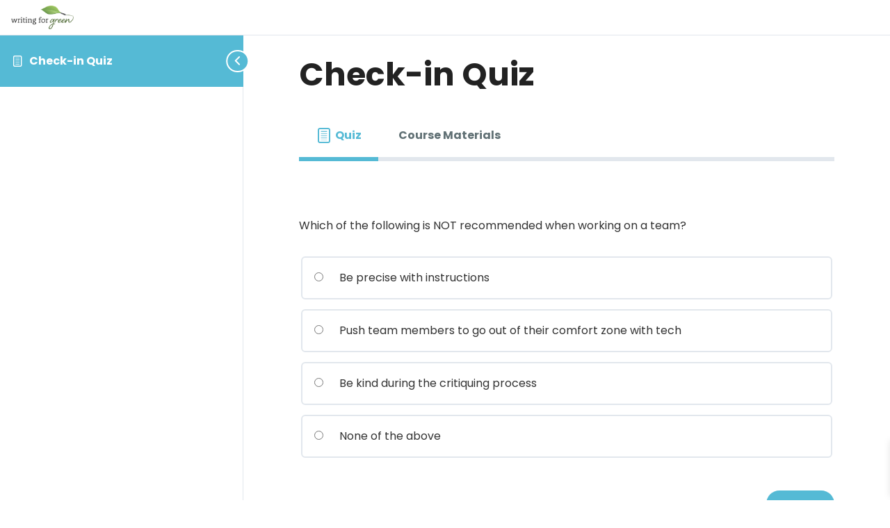

--- FILE ---
content_type: text/css
request_url: https://writingforgreen.com/wp-content/themes/focus-pro/style.css?ver=2023.0211
body_size: 8579
content:
/*
	Theme Name: Focus Pro
	Theme URI: https://visule.com/
	Description: Custom child theme created for the Genesis Framework.
	Author: Visule Web Media, LLC
	Author URI: https://visule.com/
	Version: 2021.0101

	Template: genesis
	Template Version: 3.3.3

*/


/* # HTML5 Reset
---------------------------------------------------------------------------------------------------- */

/* ## Baseline Normalize
--------------------------------------------- */
/* normalize.css v4.1.1 | MIT License | http://necolas.github.io/normalize.css/ */

html {
    font-family: sans-serif;
    -ms-text-size-adjust: 100%;
    -webkit-text-size-adjust: 100%
}

body {
    margin: 0
}

article, aside, details, figcaption, figure, footer, header, main, menu, nav, section, summary {
    display: block
}

audio, canvas, progress, video {
    display: inline-block
}

audio:not([controls]) {
    display: none;
    height: 0
}

progress {
    vertical-align: baseline
}

template, [hidden] {
    display: none
}

a {
    background-color: transparent;
    -webkit-text-decoration-skip: objects
}

a:active, a:hover {
    outline-width: 0
}

abbr[title] {
    border-bottom: none;
    text-decoration: underline;
    text-decoration: underline dotted
}

b, strong {
    font-weight: inherit
}

b, strong {
    font-weight: bolder
}

dfn {
    font-style: italic
}

h1 {
    font-size: 2em;
    margin: 0.67em 0
}

mark {
    background-color: #ff0;
    color: #000
}

small {
    font-size: 80%
}

sub, sup {
    font-size: 75%;
    line-height: 0;
    position: relative;
    vertical-align: baseline
}

sub {
    bottom: -0.25em
}

sup {
    top: -0.5em
}

img {
    border-style: none
}

svg:not(:root) {
    overflow: hidden
}

code, kbd, pre, samp {
    font-family: monospace, monospace;
    font-size: 1em
}

figure {
    margin: 1em 40px
}

hr {
    box-sizing: content-box;
    height: 0;
    overflow: visible
}

button, input, optgroup, select, textarea {
    font: inherit;
    margin: 0
}

optgroup {
    font-weight: bold
}

button, input {
    overflow: visible
}

button, select {
    text-transform: none
}

button, html [type="button"], [type="reset"], [type="submit"] {
    -webkit-appearance: button
}

button::-moz-focus-inner, [type="button"]::-moz-focus-inner, [type="reset"]::-moz-focus-inner, [type="submit"]::-moz-focus-inner {
    border-style: none;
    padding: 0
}

button:-moz-focusring, [type="button"]:-moz-focusring, [type="reset"]:-moz-focusring, [type="submit"]:-moz-focusring {
    outline: 1px dotted ButtonText
}

fieldset {
    border: 1px solid #c0c0c0;
    margin: 0 2px;
    padding: 0.35em 0.625em 0.75em
}

legend {
    box-sizing: border-box;
    color: inherit;
    display: table;
    max-width: 100%;
    padding: 0;
    white-space: normal
}

textarea {
    overflow: auto
}

[type="checkbox"], [type="radio"] {
    box-sizing: border-box;
    padding: 0
}

[type="number"]::-webkit-inner-spin-button, [type="number"]::-webkit-outer-spin-button {
    height: auto
}

[type="search"] {
    -webkit-appearance: textfield;
    outline-offset: -2px
}

[type="search"]::-webkit-search-cancel-button, [type="search"]::-webkit-search-decoration {
    -webkit-appearance: none
}

::-webkit-input-placeholder {
    color: inherit;
    opacity: 0.54
}

::-webkit-file-upload-button {
    -webkit-appearance: button;
    font: inherit
}

/* ## Box Sizing
--------------------------------------------- */

html,
input[type="search"] {
    -webkit-box-sizing: border-box;
    -moz-box-sizing: border-box;
    box-sizing: border-box;
}

*,
*:before,
*:after {
    box-sizing: inherit;
}


/* ## Float Clearing
--------------------------------------------- */

.author-box:before,
.clearfix:before,
.entry:before,
.entry-content:before,
.footer-widgets:before,
.nav-primary:before,
.nav-secondary:before,
.pagination:before,
.site-container:before,
.site-footer:before,
.site-header:before,
.site-inner:before,
.widget:before,
.wrap:before {
    content: " ";
    display: table;
}

.author-box:after,
.clearfix:after,
.entry:after,
.entry-content:after,
.footer-widgets:after,
.nav-primary:after,
.nav-secondary:after,
.pagination:after,
.site-container:after,
.site-footer:after,
.site-header:after,
.site-inner:after,
.widget:after,
.wrap:after {
    clear: both;
    content: " ";
    display: table;
}


/* # Defaults
---------------------------------------------------------------------------------------------------- */

/* ## Typographical Elements

font-family: 'Poppins', sans-serif;
400 400em 600 700 700em

--------------------------------------------- */

html {
    font-size: 62.5%; /* 10px browser default */
}

/* Chrome fix */
body > div {
    font-size: 1.6rem;
}

body {
    background-color: #fff;
    color: #333;
    font-family: 'Poppins', sans-serif;
    font-size: 16px;
    font-size: 1.6rem;
    -webkit-font-smoothing: antialiased;
    font-weight: 400;
    line-height: 1.625;
    margin: 0;
}

a,
button,
input:focus,
input[type="button"],
input[type="reset"],
input[type="submit"],
textarea:focus,
.button,
.gallery img,
.directory-callout img {
    -webkit-transition: all 0.1s ease-in-out;
    -moz-transition: all 0.1s ease-in-out;
    -ms-transition: all 0.1s ease-in-out;
    -o-transition: all 0.1s ease-in-out;
    transition: all 0.1s ease-in-out;
}

a {
    color: #df5f49;
    text-decoration: none;
}

a:hover,
a:focus {
    color: #f4b840;
    text-decoration: underline;
}

p {
    margin: 0 0 28px;
    padding: 0;
}

ol,
ul {
    margin: 0;
    padding: 0;
}

li {
    list-style-type: none;
}

hr {
    border: 0;
    border-collapse: collapse;
    border-top: 1px solid #eee;
    clear: both;
    margin: 1em 0;
}

b,
strong {
    font-weight: 700;
}

blockquote,
cite,
em,
i {
    font-style: italic;
}

blockquote {
    margin: 40px;
}

blockquote::before {
    content: "\201C";
    display: block;
    font-size: 30px;
    font-size: 3rem;
    height: 0;
    left: -20px;
    position: relative;
    top: -10px;
}


/* ## Headings
--------------------------------------------- */

h1,
h2,
h3,
h4,
h5,
h6 {
    color: #222;
    font-family: 'Poppins', sans-serif;
    font-weight: 700;
    line-height: 1.2;
    margin: 0 0 10px;
}

h1 {
    font-size: 46px;
    font-size: 4.6rem;
}

h2,
.site-inner .pp-headline {
    font-size: 40px;
    font-size: 4rem;
}

h3 {
    font-size: 24px;
    font-size: 2.4rem;
}

h4 {
    font-size: 20px;
    font-size: 2rem;
}

h5 {
    font-size: 18px;
    font-size: 1.8rem;
}

h6 {
    font-size: 16px;
    font-size: 1.6rem;
}

/* ## Objects
--------------------------------------------- */

embed,
iframe,
img,
object,
video,
.wp-caption {
    max-width: 100%;
}

img {
    height: auto;
}

figure {
    margin: 0;
}

/* ## Gallery
--------------------------------------------- */

.gallery {
    overflow: hidden;
}

.gallery-item {
    float: left;
    margin: 0 0 28px;
    text-align: center;
}

.gallery-columns-1 .gallery-item {
    width: 100%;
}

.gallery-columns-2 .gallery-item {
    width: 50%;
}

.gallery-columns-3 .gallery-item {
    width: 33%;
}

.gallery-columns-4 .gallery-item {
    width: 25%;
}

.gallery-columns-5 .gallery-item {
    width: 20%;
}

.gallery-columns-6 .gallery-item {
    width: 16.6666%;
}

.gallery-columns-7 .gallery-item {
    width: 14.2857%;
}

.gallery-columns-8 .gallery-item {
    width: 12.5%;
}

.gallery-columns-9 .gallery-item {
    width: 11.1111%;
}

.gallery-columns-2 .gallery-item:nth-child(2n+1),
.gallery-columns-3 .gallery-item:nth-child(3n+1),
.gallery-columns-4 .gallery-item:nth-child(4n+1),
.gallery-columns-5 .gallery-item:nth-child(5n+1),
.gallery-columns-6 .gallery-item:nth-child(6n+1),
.gallery-columns-7 .gallery-item:nth-child(7n+1),
.gallery-columns-8 .gallery-item:nth-child(8n+1),
.gallery-columns-9 .gallery-item:nth-child(9n+1) {
    clear: left;
}

.gallery img {
    border: 1px solid #eee;
    height: auto;
    padding: 4px;
}

.gallery img:hover,
.gallery img:focus {
    border: 1px solid #999;
}

/* ## Forms
--------------------------------------------- */

input,
select,
textarea {
    background-color: #fff;
    border: 1px solid #ddd;
    color: #333;
    font-size: 18px;
    font-size: 1.8rem;
    font-weight: 400;
    padding: 16px;
    width: 100%;
}

input:focus,
textarea:focus {
    border: 1px solid #999;
    outline: none;
}

input[type="checkbox"],
input[type="image"],
input[type="radio"] {
    width: auto;
}

::-moz-placeholder {
    color: #333;
    opacity: 1;
}

::-webkit-input-placeholder {
    color: #333;
}

/* --- Main BB and Genesis Button --- */

.fl-builder-content .focus-button a.fl-button,
.fl-builder-content .focus-button a.fl-button:visited,
.fl-builder-content .focus-button .fl-slide a.fl-button,
.fl-builder-content .focus-button .fl-slide a.fl-button:visited,
button,
input[type="button"],
input[type="reset"],
input[type="submit"],
.button {
    background-color: #55bad5;
    border: 0;
    border-radius: 3px;
    color: #fff;
    cursor: pointer;
    font-size: 16px;
    font-size: 1.6rem;
    font-weight: 700;
    padding: 16px 24px;
    text-decoration: none;
    white-space: normal;
    width: auto;
}

.fl-builder-content .focus-button a.fl-button:hover,
.fl-builder-content .focus-button a.fl-button:focus,
.fl-builder-content .focus-button .fl-slide a.fl-button:hover,
.fl-builder-content .focus-button .fl-slide a.fl-button:focus,
button:hover,
input:hover[type="button"],
input:hover[type="reset"],
input:hover[type="submit"],
.button:hover,
button:focus,
input:focus[type="button"],
input:focus[type="reset"],
input:focus[type="submit"],
.button:focus {
    background-color: #f4b840;
    color: #fff;
}

.fl-builder-content .focus-button a.fl-button *,
.fl-builder-content .focus-button a.fl-button:visited,
.fl-builder-content .focus-button .fl-slide a.fl-button * {
    color: #fff !important;
}

.fl-builder-content .focus-button a.fl-button:hover *,
.fl-builder-content .focus-button a.fl-button:focus * {
    color: #fff !important;
}

/* --- Alternate BB Button --- */

.fl-builder-content .focus-button.alt a.fl-button,
.fl-builder-content .focus-button.alt a.fl-button:visited,
.fl-builder-content .focus-button.alt .fl-slide a.fl-button,
.fl-builder-content .focus-button.alt .fl-slide a.fl-button:visited {
    background-color: #000;
    color: #fff;
}

.fl-builder-content .focus-button.alt a.fl-button:hover,
.fl-builder-content .focus-button.alt a.fl-button:focus,
.fl-builder-content .focus-button.alt .fl-slide a.fl-button:hover,
.fl-builder-content .focus-button.alt .fl-slide a.fl-button:focus {
    background-color: #fff;
    color: #000;
}

.fl-builder-content .focus-button.alt a.fl-button *,
.fl-builder-content .focus-button.alt a.fl-button:visited,
.fl-builder-content .focus-button.alt .fl-slide a.fl-button * {
    color: #fff !important;
}

.fl-builder-content .focus-button.alt a.fl-button:hover *,
.fl-builder-content .focus-button.alt a.fl-button:focus * {
    color: #000 !important;
}

.button {
    display: inline-block;
}

a.button.small,
button.small,
input[type="button"].small,
input[type="reset"].small,
input[type="submit"].small {
    padding: 8px 16px;
}

.site-container button:disabled,
.site-container button:disabled:hover,
.site-container input:disabled,
.site-container input:disabled:hover,
.site-container input[type="button"]:disabled,
.site-container input[type="button"]:disabled:hover,
.site-container input[type="reset"]:disabled,
.site-container input[type="reset"]:disabled:hover,
.site-container input[type="submit"]:disabled,
.site-container input[type="submit"]:disabled:hover {
    background-color: #eee;
    border-width: 0;
    color: #777;
    cursor: not-allowed;
}

input[type="search"]::-webkit-search-cancel-button,
input[type="search"]::-webkit-search-results-button {
    display: none;
}

/* ## Tables
--------------------------------------------- */

table {
    border-collapse: collapse;
    border-spacing: 0;
    line-height: 2;
    margin-bottom: 40px;
    width: 100%;
    word-break: break-word;
}

tbody {
    border-bottom: 1px solid #eee;
}

td,
th {
    text-align: left;
}

td {
    border-top: 1px solid #eee;
    padding: 6px;
}

th {
    font-weight: 400;
    padding: 0 6px;
}

td:first-child,
th:first-child {
    padding-left: 0;
}

/* ## Screen Reader Text
--------------------------------------------- */

.screen-reader-text,
.screen-reader-text span,
.screen-reader-shortcut {
    position: absolute !important;
    clip: rect(0, 0, 0, 0);
    height: 1px;
    width: 1px;
    border: 0;
    overflow: hidden;
}

.screen-reader-text:focus,
.screen-reader-shortcut:focus,
.genesis-nav-menu .search input[type="submit"]:focus,
.widget_search input[type="submit"]:focus {
    clip: auto !important;
    height: auto;
    width: auto;
    display: block;
    font-size: 1em;
    font-weight: bold;
    padding: 15px 23px 14px;
    color: #333;
    background: #fff;
    z-index: 100000; /* Above WP toolbar. */
    text-decoration: none;
    box-shadow: 0 0 2px 2px rgba(0, 0, 0, .6);
}

.more-link {
    position: relative;
}


/* # Structure and Layout
---------------------------------------------------------------------------------------------------- */

/* ## Site Containers
--------------------------------------------- */

.site-inner,
.wrap {
    margin: 0 auto;
    max-width: 1280px;
}

.site-inner {
    clear: both;
    padding-top: 40px;
    word-wrap: break-word;
}


/* ## Column Classes
--------------------------------------------- */
/* Link: http://twitter.github.io/bootstrap/assets/css/bootstrap-responsive.css */

.five-sixths,
.four-sixths,
.one-fourth,
.one-half,
.one-sixth,
.one-third,
.three-fourths,
.three-sixths,
.two-fourths,
.two-sixths,
.two-thirds {
    float: left;
    margin-left: 2.564102564102564%;
}

.one-half,
.three-sixths,
.two-fourths {
    width: 48.717948717948715%;
}

.one-third,
.two-sixths {
    width: 31.623931623931625%;
}

.four-sixths,
.two-thirds {
    width: 65.81196581196582%;
}

.one-fourth {
    width: 23.076923076923077%;
}

.three-fourths {
    width: 74.35897435897436%;
}

.one-sixth {
    width: 14.52991452991453%;
}

.five-sixths {
    width: 82.90598290598291%;
}

.first {
    clear: both;
    margin-left: 0;
}


/* # Common Classes
---------------------------------------------------------------------------------------------------- */

/* ## Genesis
--------------------------------------------- */

.breadcrumb {
    background-color: #fff;
    font-size: 16px;
    font-size: 1.6rem;
    margin-bottom: 1px;
    padding: 12px 30px;
}

.after-entry,
.archive-description,
.author-box {
    background-color: #fff;
    font-size: 18px;
    font-size: 1.8rem;
    margin-bottom: 40px;
    padding: 60px;
}

.archive-description p:last-child,
.author-box p:last-child {
    margin-bottom: 0;
}

/* ## Search Form
--------------------------------------------- */

.search-form {
    overflow: hidden;
}

.entry-content .search-form,
.site-header .search-form {
    margin-bottom: 40px;
    width: 50%;
}

.site-header .search-form {
    float: right;
    margin: 12px auto 0;
}

.post-password-form input[type="submit"],
.search-form input[type="submit"] {
    margin-top: 10px;
}

.genesis-nav-menu .search input[type="submit"],
.widget_search input[type="submit"] {
    border: 0;
    clip: rect(0, 0, 0, 0);
    height: 1px;
    margin: -1px;
    padding: 0;
    position: absolute;
    width: 1px;
}

/* ## Titles
--------------------------------------------- */

.archive-description .entry-title,
.archive-title,
.author-box-title {
    font-size: 20px;
    font-size: 2rem;
}

.entry-title {
    font-size: 36px;
    font-size: 3.6rem;
}

.entry-title a,
.sidebar .widget-title a {
    color: #333;
    text-decoration: none;
}

.entry-title a:hover,
.entry-title a:focus {
    color: #c3251d;
}

.widget-title {
    font-size: 18px;
    font-size: 1.8rem;
    margin-bottom: 20px;
}

/* ## WordPress
--------------------------------------------- */

a.aligncenter img {
    display: block;
    margin: 0 auto;
}

a.alignnone {
    display: inline-block;
}

.alignleft {
    float: left;
    text-align: left;
}

.alignright {
    float: right;
    text-align: right;
}

a.alignleft,
a.alignnone,
a.alignright {
    max-width: 100%;
}

img.centered,
.aligncenter {
    display: block;
    margin: 0 auto 24px;
}

img.alignnone,
.alignnone {
    margin-bottom: 12px;
}

a.alignleft,
img.alignleft,
.wp-caption.alignleft {
    margin: 0 24px 24px 0;
}

a.alignright,
img.alignright,
.wp-caption.alignright {
    margin: 0 0 24px 24px;
}

.wp-block-image figcaption,
.wp-caption-text {
    font-size: 15px;
    font-size: 1.5rem;
    font-weight: 700;
    margin: 0;
    text-align: center;
}

.entry-content p.wp-caption-text {
    margin-bottom: 0;
}


/* ## Jetpack
--------------------------------------------- */

#wpstats {
    display: none;
}


/* # Skip Links
---------------------------------------------------------------------------------------------------- */

.genesis-skip-link {
    margin: 0 !important;
}

.genesis-skip-link li {
    height: 0 !important;
    width: 0 !important;
    list-style: none !important;
}

/* Display outline on focus */
:focus {
    color: #333;
    outline: #ccc solid 1px;
}


/* ## Accessible Menu
--------------------------------------------- */

.menu .menu-item:focus {
    position: static;
}

.menu .menu-item > a:focus + ul.sub-menu,
.menu .menu-item.sfHover > ul.sub-menu {
    left: auto;
    opacity: 1;
}

.sub-menu-toggle,
.menu-toggle {
    display: none;
    visibility: hidden;
}


/* # Content Area
---------------------------------------------------------------------------------------------------- */

/* ## Entries
--------------------------------------------- */

.site-inner ol,
.site-inner ul {
    margin-bottom: 28px;
    margin-left: 40px;
    line-height: 1.9;
}

.site-inner ol > li {
    list-style-type: decimal;
}

.site-inner ul > li {
    list-style-type: disc;
}

.site-inner ol ol,
.site-inner ul ul,
.site-inner ol ul {
    margin-bottom: 0;
}


/* # Header Footer Layout
---------------------------------------------------------------------------------------------------- */

/* Header */

.fl-theme-builder-header-scrolled {
    background: #17283d;
}

/* Menus */

.focus-menu {
    font-size: 16px;
    font-weight: 500;
}

.focus-menu a:before {
    content: "";
    position: absolute;
    left: 20px;
    top: 0;
    height: 55px;
    width: 40px;
    border-bottom: 3px solid transparent;
}

.focus-menu.jump-menu a:before {
    content: "";
    position: absolute;
    left: 30px;
    top: 0;
    height: 55px;
    width: 40px;
    border-bottom: 3px solid transparent;
}

.focus-menu .current-menu-item a::before,
.focus-menu a:hover::before,
.focus-menu a:focus::before {
    border-bottom: 3px solid #f4b840;
}

.focus-menu .sub-menu .current-menu-item a::before,
.focus-menu .current-menu-item .sub-menu a::before,
.focus-menu .sub-menu a:hover::before,
.focus-menu .sub-menu a:focus::before,
.focus-menu .menu-icon .current-menu-item a::before,
.focus-menu .menu-icon a:hover::before,
.focus-menu .menu-icon a:focus::before {
    color: #f4b840 !important;
    border-bottom: 3px solid transparent !important;
}

.focus-footer {
    font-size: 16px;
    font-size: 1.6rem;
}

.focus-footer-credits {
    font-size: 15px;
}


/* # Front Page Layout
---------------------------------------------------------------------------------------------------- */

.home-hero {
    font-size: 20px;
    font-size: 2rem;
}

.home-hero p {
    margin-bottom: 0;
}

.home-hero h1 {
    color: #053e70;
    font-size: 50px;
    font-size: 5rem;
    margin-bottom: 0;
}

/* Inner Heros */

.inner-hero {
    color: #fff;
    font-size: 22px;
    font-size: 2.2rem;
}

.inner-hero p {
    margin-bottom: 0;
}

.inner-hero h1 {
    color: #fff;
    font-size: 46px;
    font-size: 4.6rem;
    margin-bottom: 0;
}

/* Home CTA Grid */

.six-grid-row .fl-col {
    width: 33.33% !important;
}

.six-grid-row .fl-row-content-wrap {
    background-size: 90px !important;
}

body h1.fl-callout-title, body h2.fl-callout-title, body h3.fl-callout-title, body h4.fl-callout-title, body h5.fl-callout-title, body h6.fl-callout-title {
    padding: 10px 0 !important;
}

/* Posts */

.focus-post-grid .fl-post-grid-title {
    font-size: 22px;
    font-size: 2.2rem;
    line-height: 1.2;
}

.focus-post-grid .fl-post-grid-content p {
    font-size: 16px;
    font-size: 1.6rem;
    line-height: 1.625;
}

.fl-post-feed-more {
    font-weight: 700;
}

.home-posts .fl-post-feed-image img {
    border-radius: 15px 3px 15px 3px;
    box-shadow: 4px 4px 0px 0px #f4b840;
}

.fl-post-feed-image img {
    max-width: 400px;
}

/* Testimonials */

.testimonial-photo img,
.uabb-image .uabb-photo-img {
    box-shadow: 0 4px 0 2px #55bad5 !important;
}

.testimonial.testimonial-photo img {
    border-radius: 50%;
    margin: 0 45px 60px 0;
}

.testimonial p {
    margin-bottom: 0;
}

.uabb-testimonial-author-designation {
    font-weight: 600;
}

/* Callouts */

.callout-quote {
    border-left: 3px solid #f4b840;
    margin-left: 20px;
}

.callout-button a.fl-button {
    min-height: 180px;
}

/* Services */

.home .services-row .fl-row-content-wrap {
    border-top: none;
}

.services-row .fl-button i {
    font-size: 1.3em;
    height: auto;
    margin-right: 0;
    vertical-align: middle;
    width: auto;
    clear: both;
    display: block;
    margin-bottom: 5px;
}

/* Misc */

.zbump {
    position: relative;
    z-index: 9999;
}


/* # Archive Page Layouts
---------------------------------------------------------------------------------------------------- */

.focus-archive-posts .fl-post-feed-post.fl-post-feed-image-beside,
.focus-archive-posts .fl-post-feed-post.fl-post-feed-image-beside-content,
.focus-archive-posts .fl-post-feed-post.fl-post-feed-image-beside-right,
.focus-archive-posts .fl-post-feed-post.fl-post-feed-image-beside-content-right {
    max-width: 100%;
}


/* # Media Queries
---------------------------------------------------------------------------------------------------- */

@media only screen and (max-width: 1023px) {

    .focus-header .fl-row-content-wrap {
        background: #17283d;
    }

    .fl-builder-content[data-overlay="1"]:not(.fl-theme-builder-header-sticky):not(.fl-builder-content-editing) {
        position: relative !important;
    }

    .focus-menu .current-menu-item a::before,
    .focus-menu a:hover::before,
    .focus-menu a:focus::before,
    .focus-menu a:before {
        top: 0;
        height: 0;
        width: 0;
        border-bottom: none;
    }

    .focus-menu .menu li.fl-has-submenu ul.sub-menu {
        padding-left: 0 !important;
    }

    .home-hero h1,
    .inner-hero h1,
    h1 {
        font-size: 40px;
        font-size: 4rem;
    }

    .site-inner .pp-headline,
    h2 {
        font-size: 30px;
        font-size: 3rem;
    }

    h3 {
        font-size: 20px;
        font-size: 2rem;
    }

    .testimonial.testimonial-photo img {
        margin: 0 25px 25px 0;
    }

    .sidebar-posts .pp-content-post .pp-post-image {
        width: 50%;
    }

}

@media only screen and (max-width: 768px) {

    .home-hero h1,
    .inner-hero h1,
    h1 {
        font-size: 30px;
        font-size: 3rem;
    }

    .site-inner .pp-headline,
    h2 {
        font-size: 24px;
        font-size: 2.4rem;
    }

    h3 {
        font-size: 18px;
        font-size: 1.8rem;
    }

    .five-sixths,
    .four-sixths,
    .one-fourth,
    .one-half,
    .one-sixth,
    .one-third,
    .three-fourths,
    .three-sixths,
    .two-fourths,
    .two-sixths,
    .two-thirds {
        margin: 0;
        width: 100%;
    }

}


@media only screen and (max-width: 600px) {

    .sidebar-posts .pp-content-post .pp-post-image {
        width: 100%;
    }

    .fl-animation {
        -webkit-animation: none !important;
        animation: none !important;
        -webkit-transform: none !important;
        transform: none !important;
        transition-property: none !important;
        opacity: 1 !important;
    }

}


/* # Print Styles
---------------------------------------------------------------------------------------------------- */

@media print {

    *,
    *:before,
    *:after {
        background: transparent !important;
        box-shadow: none !important;
        color: #000 !important;
        text-shadow: none !important;
    }

    a,
    a:visited {
        text-decoration: underline;
    }

    a[href]:after {
        content: " (" attr(href) ")";
    }

    abbr[title]:after {
        content: " (" attr(title) ")";
    }

    a[href^="javascript:"]:after,
    a[href^="#"]:after,
    .site-title > a:after {
        content: "";
    }

    thead {
        display: table-header-group;
    }

    img,
    tr {
        page-break-inside: avoid;
    }

    img {
        max-width: 100% !important;
    }

    @page {
        margin: 2cm 0.5cm;
    }

    p,
    h2,
    h3 {
        orphans: 3;
        widows: 3;
    }

    blockquote,
    pre {
        border: 1px solid #999;
        page-break-inside: avoid;
    }

    .content,
    .content-sidebar {
        width: 100%;
    }

    button,
    input,
    select,
    textarea,
    .breadcrumb,
    .comment-edit-link,
    .comment-form,
    .comment-list .reply a,
    .comment-reply-title,
    .edit-link,
    .entry-comments-link,
    .entry-footer,
    .genesis-box,
    .header-widget-area,
    .hidden-print,
    .home-top,
    .nav-primary,
    .nav-secondary,
    .post-edit-link,
    .sidebar {
        display: none !important;
    }

    .title-area {
        text-align: center;
        width: 100%;
    }

    .site-title > a {
        margin: 0;
        text-decoration: none;
        text-indent: 0;
    }

    .site-inner {
        padding-top: 0;
        position: relative;
        top: -100px;
    }

    .author-box {
        margin-bottom: 0;
    }

    h1,
    h2,
    h3,
    h4,
    h5,
    h6 {
        orphans: 3;
        page-break-after: avoid;
        page-break-inside: avoid;
        widows: 3;
    }


    img {
        page-break-after: avoid;
        page-break-inside: avoid;
    }

    blockquote,
    pre,
    table {
        page-break-inside: avoid;
    }

    dl,
    ol,
    ul {
        page-break-before: avoid;
    }

}


/* --- Jude --- */


/* Sanmi - WFG Registration Page - Terms and Conditions */
.terms-conditions .modal {
    display: none;
    position: fixed;
    z-index: 99999;
    left: 0;
    top: 0;
    width: 100%;
    height: 100%;
    background-color: rgb(0 0 0 / 75%);
}

.terms-conditions .modal-content {
    margin: 10px auto;
    padding-top: 20px;
    background-color: #fefefe;
    border: 1px solid #888;
    width: 80%;
    max-width: 700px;
    max-height: 80%;
    overflow-y: scroll;
    padding-bottom: 0;
    margin-top: 50px;
}

.terms-conditions .modal-content > * {
    margin: 0 20px;
}

.terms-conditions .modal-must-scroll {
    display: none;
    background: #cc1818;
    color: white;
    top: 20px;
    padding: 5px 15px;
    position: absolute;
    margin-left: 15px;
}

.terms-conditions .modal-loading {
    text-align: center;
    margin: 50px 0;
}


.terms-conditions .modal-buttons {
    text-align: right;
}

/*Sticky buttons */
.terms-conditions .modal-buttons {
    position: sticky;
    bottom: 0;
    background-color: lightgray;
    padding: 10px 20px;
    margin: 0 !important;
    display: flex;
    justify-content: initial;
    column-gap: 20px;
}

.terms-conditions #accept-button[disabled],
.terms-conditions #decline-button[disabled] {
    opacity: 0.5;
    pointer-events: none;
}

.terms-conditions #decline-button {
    background-color: transparent;
    border: solid;
    color: #728188;
}

.terms-drop-hyperlink {
    color: #df5f49;
    cursor: pointer;
}

.terms-drop-hyperlink:hover {
    color: #f4b840;
}

#new_login_wrapper {
    display: flex;
    flex-wrap: wrap;
    border-radius: 20px;
    border: 2px solid #1B4332;
    padding: 1px;
}

#new_login_wrapper > div:first-child {
    width: 527px;
    height: 532px;
    display: flex;
    justify-content: center;
    align-items: center;
    /* flex: none; */
    border-top-left-radius: 20px;
    border-bottom-left-radius: 20px;
    background: linear-gradient(313deg, #A1CAB9 0%, #FFF 100%);
}

#new_login_wrapper > div:nth-child(2) {
    flex: 1;
    padding: 30px 50px;
    display: flex;
    flex-direction: column;
    justify-content: center;
    align-items: center;
    gap: 10px;
    border-top-right-radius: 20px;
    border-bottom-right-radius: 20px;
}

form#loginform p input {
    max-width: 400px;
    padding: 7px;
    border-radius: 10px;
    border: 1px solid #CDCDCD !important;
    margin-bottom: 0 !important;
}

form#loginform p {
    margin-bottom: 10px;
}

form#loginform p.login-submit {

    display: flex;
}

form#loginform p input#wp-submit {
    width: fit-content !important;
    margin-top: 15px;
    margin-inline: auto;
    padding: 10px 60px;
    border-radius: 10px;
    background: #1B4332;
    border: none;
}

form#loginform p input#wp-submit:hover {
    background: #27644b;
}

div#new_login_form_wrapper p.show-password-reset-link {
    margin-bottom: 0 !important;
    display: block !important;
}

div#new_login_form_wrapper .registration-login-form {
    display: block !important;
}

div#new_login_form_wrapper p.show-register-form {
    display: block !important;
}

p.show-password-reset-link > a {
    color: black;
}

p.show-password-reset-link > a:hover {
    color: rgb(51, 83, 50);
}

@media only screen and (max-width: 767px) {
    .left-side {
        width: 100%;
        border-top-right-radius: 20px;
        border-bottom-left-radius: 0;
    }
    #new_login_wrapper > div:first-child {
        width: 100%;
        border-top-right-radius: 20px;
        border-bottom-left-radius: 0;
    }
    input#code_registration {
        width: 100% !important;
    }
}
/** Edit user profile form*/
.edit_user_profile_form_wrapper {
    display: flex;
    flex-direction: column;
    gap: 10px;
    justify-content: center;
    align-items: center;
    width: 100%;
    padding: 25px;
}

.edit_user_profile .form_field {
    display: flex;
    gap: 30px;
    justify-content: space-between;
    align-items: center;
}

.edit_user_profile .form-input {
    border: 1px solid #b7b7b7;
    border-radius: 10px;
    font-size: 15px;
    font-family: inherit;
    padding: 10px 15px;
    color: #4e4e4e;
    margin-top: 5px;
    transition-duration: .1s;
    transition-property: color, border-color;
    transition-timing-function: linear;
    width: 100%;
}

.edit_user_profile .form_field > div {
    width: 50%;
}

.edit_user_profile .form-submit-button {
    background: #132e23;
    border-color: #ff9655;
    padding: 10px 60px;
    border: none;
    color: #fff !important;
    font-size: 16px;
    font-weight: 400;
    cursor: pointer;
    transition: 300ms all ease-in;
    margin-top: 50px;
    display: block;
    margin-inline: auto;
    border-radius: 10px !important;
}

.edit_form_error {
    display: flex;
    width: 100%;
    padding: 10px 50px;
}

.edit_form_error ul {
    width: 100%;
}

.edit_form_error ul > li {
    list-style-type: none;
    color: #721c24;
    background-color: #f8d7da;
    border: 1px solid #f5c6cb;
    padding: 12px 20px;
    margin-top: 16px;
    border-radius: 5px;
    width: 100%;

}

/* Registration form notice */
.notice-wrapper {
    color: #842029;
    background-color: #f8d7da;
    border-color: #f5c2c7;
    padding: 16px 16px;
    border-radius: 4px;
    text-align: center;
    display: flex;
    justify-content: center;
    align-items: center;
    margin-bottom: 16px;
    animation: blinker 5s linear infinite;
}

.notice-wrapper p {
    margin: 0;
}

@keyframes blinker {
    50% {
        opacity: 0;
    }
}

.learndash-wrapper #sfwd-mark-complete:after, .learndash-wrapper .sfwd-mark-complete:after {
    display: none;
}

.learndash-wrapper #learndash_mark_complete_button, .learndash-wrapper .learndash_mark_complete_button {
    padding: 1em;
}

.learndash-wrapper .ld-profile-avatar.profile-with-no-avatar {
    padding-top: 10px;
    border-radius: 0;
}

.ld-profile-avatar span {
    display: block;
    width: 28px;
    height: 4px;
    margin-bottom: 5px;
    position: relative;
    background: #55bad5;
    border-radius: 3px;
    z-index: 1;
    transform-origin: 4px 0px;
    transition: transform 0.5s cubic-bezier(0.77, 0.2, 0.05, 1.0),
    background 0.5s cubic-bezier(0.77, 0.2, 0.05, 1.0),
    opacity 0.55s ease;
}

.single-sfwd-courses.logged_in_as_student header {
    display: none;
}

.single-sfwd-courses.logged_in_as_student .ld-course-header {
    background-color: #fff;
    flex: 0 0 350px;
    padding: 0.5em 1em;
    transition: flex .3s ease;
    position: absolute;
    top: 25px;
    left: 50px;
}

.single-sfwd-courses.logged_in_as_student .ld-course-header img {
    height: 50px;
    width: auto;
}
.quiz-results-block h2 {
    display: none !important;
}
form#learndash_registerform {
    display: none !important;
}
p.registration-login {
    display: none !important;
}

--- FILE ---
content_type: text/javascript
request_url: https://writingforgreen.com/wp-content/themes/focus-pro/lib/custom.js?ver=1768589079
body_size: 600
content:
console.log("This is not nice");

function fetchCheckboxData(slug, checkbox, modal, content, loading, acceptBtn, declineBtn, mustScroll) {
    checkbox.on("click", function (event) {
        event.preventDefault();
        modal.css("display", "block");
        loading.css("display", "block");

        jQuery.ajax({
            url: `/wp-json/wp/v2/pages/?slug=${slug}`,
            method: 'GET',
            success: function (data) {
                console.log(data);
                content.html(data[0].content.rendered);
                loading.css("display", "none");
                acceptBtn.css("display", "block");
                declineBtn.css("display", "block");
                mustScroll.css("display", "block");

                const observer = new IntersectionObserver((entries) => {
                        entries.forEach(entry => {
                            if (entry.isIntersecting) {
                                acceptBtn.prop("disabled", false);
                                declineBtn.prop("disabled", false);
                                observer.disconnect();
                            }
                        });
                    },
                    {threshold: 1}
                );

                const lastElement = content[0].lastElementChild;
                observer.observe(lastElement);
            }
        })


        function closeModal() {
            modal.css("display", "none");
        }

        acceptBtn.on("click", function (event) {
            event.preventDefault();
            checkbox.prop("checked", true);
            closeModal();
        });

        declineBtn.on("click", function (event) {
            event.preventDefault();
            checkbox.prop("checked", false);
            closeModal();
        });
    });
}

jQuery(window).on('load', function () {
    fetchCheckboxData(
        "terms-and-conditions",
        jQuery("#terms-conditions"),
        jQuery("#terms-modal"),
        jQuery("#terms-content"),
        jQuery("#terms-loading"),
        jQuery("#accept-button"),
        jQuery("#decline-button"),
        jQuery("#terms-must-scroll-1")
    );

    fetchCheckboxData(
        "copyright-limitation",
        jQuery("#copyright-limitation"),
        jQuery("#copyright-modal"),
        jQuery("#copyright-content"),
        jQuery("#copyright-loading"),
        jQuery("#accept-button-copyright"),
        jQuery("#decline-button-copyright"),
        jQuery("#terms-must-scroll-2")
    );

    fetchCheckboxData(
        "media-consent",
        jQuery("#media-consent"),
        jQuery("#consent-modal"),
        jQuery("#consent-content"),
        jQuery("#consent-loading"),
        jQuery("#accept-button-consent"),
        jQuery("#decline-button-consent"),
        jQuery("#terms-must-scroll-3")
    );
    // jQuery(".logged-in .learndash-wrapper #learndash-registration-wrapper").append("<p><a href='/user-profile/'>Return to your Course Dashboard</a></p>");
    jQuery(".learndash-wrapper .ld-course-list .ld-item-list-item a, .learndash-wrapper .ld-lesson-list .ld-item-list-item a").attr("target", "_blank");
    jQuery(".learndash-wrapper .ld-course-list .ld-item-list-item a, .learndash-wrapper .ld-lesson-list .ld-item-list-item a").attr("rel", "noreferrer");

    var avatar_content = jQuery(".ld-user-menu .ld-profile-avatar").text().trim();
    if ( '' == avatar_content ) {
        jQuery(".ld-user-menu .ld-profile-avatar").addClass("profile-with-no-avatar");
        jQuery(".ld-user-menu .ld-profile-avatar").html('<span></span><span></span><span></span>');
    }
});

--- FILE ---
content_type: text/javascript
request_url: https://writingforgreen.com/wp-content/themes/focus-pro/lib/login-redirect.js?v=1.0
body_size: 1005
content:
document.addEventListener("DOMContentLoaded", function () {
  // get the URLSearchParams object
  // const params = new URLSearchParams(window.location.search);

  // check if the 'learndash' parameter exists and has the value 'login'
  // if (
  //   window.location.href.endsWith('/register/') ||
  //   (params.has('action') && params.get('action') === 'loginpage' || (params.has('login') && (params.get('login') === 'failed' || window.location.hash.includes('#login'))))
  //  ) {
  //     // get all the div elements with the class name 'my-class' or 'my-other-class' and hide them
  //     const elements = document.querySelectorAll('.registration-login, #learndash_registerform, #uncanny-learndash-codes-registration_form');
  //     elements.forEach(el => {
  //         el.style.display = 'none';
  //     });
  //     document.querySelector('.register-login h1 .fl-heading-text').textContent = 'Login';

  //     // show all elements with the class name 'my-block-class'
  //     const elementsToShow = document.querySelectorAll('.registration-login-form, .show-register-form, .show-password-reset-link');
  //     elementsToShow.forEach(el => {
  //         el.style.display = 'block';
  //     });
  //   }

  //Change the title text to login and registration based on forms
  // jQuery(document).ready(function() {
  //     const $h1 = jQuery('.register-login h1 .fl-heading-text');
  //     jQuery('a.registration-login-link').click(function() {
  //         $h1.text('Login');
  //         jQuery('#uncanny-learndash-codes-registration_form').css('display', 'none');
  //         jQuery('#new_login_wrapper').css('display', 'flex');
  //       history.pushState('', '', '/register/?action=loginpage');
  //     });
  //     jQuery('.show-register-form a').attr('href', '/register/?action=loginpage&form=registration');
  //     jQuery('.show-register-form').click(function(e) {
  //         e.preventDefault();
  //         $h1.text('Registration');
  //         jQuery('#new_login_wrapper').css('display', 'none');
  //         jQuery('#learndash_registerform').css('display', 'none');
  //         jQuery('#uncanny-learndash-codes-registration_form').css('display', 'flex');

  //         history.pushState('', '', '/register/?action=loginpage&form=registration');
  //     });

  //     const wrapper = jQuery('#learndash-registration-wrapper');
  //     const loginFormWrapper = jQuery('#new_login_form_wrapper');
  //     const newWrapper = jQuery("#new_login_wrapper");

  //     const codePart = jQuery('#code_part');
  //     const regText = jQuery('p.show-register-form');
  //     regText.find('a:first').text('Create an account');

  //     loginFormWrapper.append(wrapper.find('.registration-login-form'));
  //     loginFormWrapper.append(regText);
  //     loginFormWrapper.append(wrapper.find('.show-password-reset-link'));

  //     codePart.append(jQuery('p.registration-login'));

  //     wrapper.append(newWrapper);

  //     window.loginScriptLoaded = 1;
  // });

  jQuery(document).ready(function () {
    jQuery("a.registration-login-link").attr("href", "/login");

    jQuery(".show-register-form a").click(function (e) {
      e.preventDefault();
      window.location.href = "/register";
    });

    jQuery("a.registration-login-link").click(function (e) {
      e.preventDefault();
      window.location.href = "/login";
    });

    const wrapper = jQuery("#learndash-registration-wrapper");
    const loginFormWrapper = jQuery("#new_login_form_wrapper");
    const newWrapper = jQuery("#new_login_wrapper");

    const codePart = jQuery("#code_part");
    const regText = jQuery("p.show-register-form");
    regText.find("a:first").text("Create an account");

    loginFormWrapper.append(wrapper.find(".registration-login-form"));
    loginFormWrapper.append(regText);
    loginFormWrapper.append(wrapper.find(".show-password-reset-link"));

    codePart.append(jQuery("p.registration-login"));

    wrapper.append(newWrapper);

    const redirectfield = jQuery('form#loginform p.login-submit input[type="hidden"]');
    if (redirectfield.length > 0) {
        redirectfield.val('/login/');
    }

    // window.loginScriptLoaded = 1;
  });

  if (window.location.href.endsWith("/login/")) {
    const elements = document.querySelectorAll(
      ".registration-login, #learndash_registerform"
    );
    elements.forEach((el) => {
      el.style.display = "none";
    });

    const elementsToShow = document.querySelectorAll(
      ".registration-login-form, .show-register-form, .show-password-reset-link"
    );
    elementsToShow.forEach((el) => {
      el.style.display = "block";
    });
  }

  if (window.location.href.includes("/register/")) {
    const elements = document.querySelectorAll(
      "#learndash_registerform, #new_login_wrapper"
    );
    elements.forEach((el) => {
      el.style.display = "none";
    });

    const elementsToShow = document.querySelectorAll(
      ".uncanny-learndash-codes-registration_form"
    );
    elementsToShow.forEach((el) => {
      el.style.display = "block";
    });
  }
});
